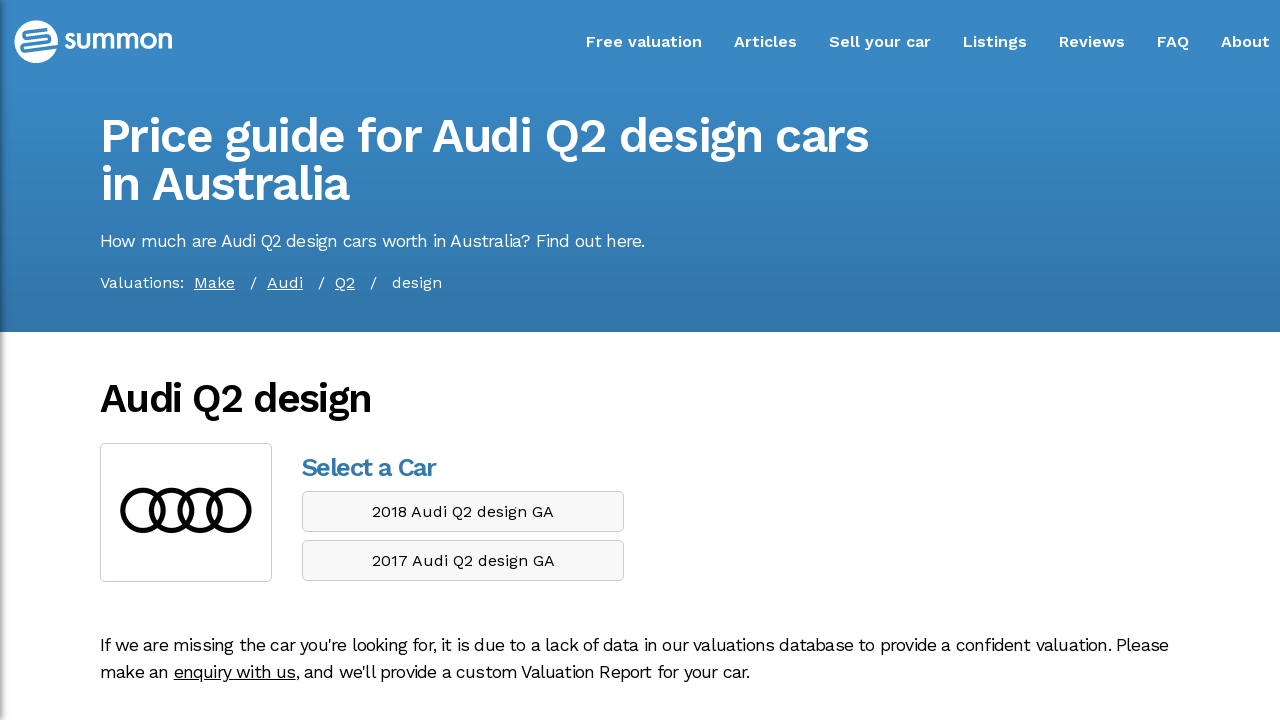

--- FILE ---
content_type: text/html
request_url: https://www.summon.com.au/price/audi/q2/design/
body_size: 23913
content:
<!DOCTYPE html><html lang="en"><head><meta charSet="utf-8"/><meta http-equiv="x-ua-compatible" content="ie=edge"/><meta name="viewport" content="width=device-width, initial-scale=1, shrink-to-fit=no"/><style data-href="/styles.008104bd32392b3896a0.css" id="gatsby-global-css">@import url(https://fonts.googleapis.com/css2?family=Work+Sans:wght@400;600&display=swap);.FAQ-Collapsible{background-color:#fff;margin-bottom:0}.FAQ-Collapsible__contentInner{padding:10px;border:1px solid #fff;border-top:0}.FAQ-Collapsible__contentInner p{margin-bottom:10px;line-height:20px}.FAQ-Collapsible__contentInner p:last-child{margin-bottom:0}.FAQ-Collapsible__trigger{display:block;font-weight:400;font-size:1rem;text-decoration:none;position:relative;border-bottom:1px solid #cccfde;background:#fff;color:#000;padding:35px 30px 5px 10px;cursor:pointer}.FAQ-Collapsible__trigger:hover{background:#ebf3f9}.FAQ-Collapsible__trigger:after{content:"";position:absolute;width:20px;height:20px;top:35px;right:10px;background-color:#fff;z-index:1;background:url("[data-uri]");background-repeat:no-repeat;background-position:-2px 0;background-size:100%;transition:transform .3s}.FAQ-Collapsible__trigger.is-open{background:#fff;color:#000}.FAQ-Collapsible__trigger.is-open:hover{background:#ebf3f9}.FAQ-Collapsible__trigger.is-open:after{transform:rotate(180deg)}.FAQ-Collapsible__trigger.is-disabled{opacity:.5;background-color:grey}.CarDetails-module--bgimage--2i_xc{overflow:hidden;border:1px solid #fff;position:relative;cursor:pointer}.CarDetails-module--bgimage--2i_xc div{transition:transform 1s ease}.CarDetails-module--bgimage--2i_xc:hover div{transform:scale(1.3)}.toggle-button{left:0;display:flex;flex-direction:column;justify-content:space-around;height:24px;width:30px;background:transparent;border:none;cursor:pointer;padding:0;margin-left:0;margin-top:10px;box-sizing:border-box}.toggle-button:focus{outline:none}.toggle-button__line{width:30px;height:2px;background:#fff}.main-navigation{margin:0;height:4.5rem;padding:0;display:flex;flex:1 1 100%;align-items:center;z-index:5}.spacer{flex:1 1}.main-navigation__logo{position:relative;padding-top:1rem}.main-navigation__items{margin-left:1.5rem;margin-top:10px}.main-navigation__items ul{display:flex;list-style:none;padding:0;margin:0}.main-navigation__items li{margin-left:2rem;font-weight:500}.main-navigation__items a{text-decoration:none;color:#fff;font-weight:600;padding-bottom:6px;border-bottom:2px solid transparent}.main-navigation__items a:hover{color:#c7edfb;border-bottom:2px solid #c7edfb;text-decoration:none}@media (max-width:850px){.main-navigation__items{display:none}.main-navigation__logo{left:10px}}@media (min-width:850px){.toolbar__toggle-button{display:none}.main-navigation__logo{left:0}}.side-drawer{height:100%;background:#202020;box-shadow:1px 0 7px rgba(0,0,0,.5);position:fixed;top:0;left:0;width:70%;max-width:400px;z-index:200;transform:translateX(-100%);transition:transform .3s ease-out}.side-drawer.open{transform:translateX(0)}.side-drawer ul{height:100%;list-style:none;display:flex;flex-direction:column;justify-content:center}.side-drawer li{margin:.5rem 0}.side-drawer a{color:#fff;text-decoration:none;font-size:1.5rem}.side-drawer a:active,.side-drawer a:hover{color:#c7edfb}.backdrop{position:fixed;width:100%;height:100%;background:rgba(68,68,68,.5);z-index:100}html{height:100%;margin:0;-ms-text-size-adjust:100%;-webkit-text-size-adjust:100%}body,html{font-family:Work Sans,sans-serif;padding:0}body{margin:auto;background-color:#fff;font-weight:400;font-style:normal;color:#000;-webkit-font-smoothing:antialiased;-moz-osx-font-smoothing:grayscale}h1,main{margin:0}h1{padding-top:10px;padding-bottom:10px}a,h2,h3{color:#000}a{text-decoration:underline}sup{font-size:.7rem}.blue{color:#3987c3!important}.calculator{margin:2rem 0;text-align:center;background-color:#fff;padding-top:50px;padding-left:10px;padding-right:10px}.calculator input{background:#f8f8f9;color:#282828;font-size:1.2rem;font-weight:700;text-align:center;border:1px solid #7f7f7f;width:300px;height:3.2rem;outline:none}.calculator-note{font-size:.75rem;padding-bottom:10px;padding-left:20px;text-align:left;letter-spacing:-.05rem}.enter-estimate{color:#282828;letter-spacing:-.05rem}:-ms-input-placeholder{color:#282828}::placeholder{color:#282828}::-webkit-input-placeholder{color:#282828}.options{display:grid;grid-template-columns:25% 25% 25% 25%;grid-template-rows:auto}.options h3{font-weight:700;color:#000;font-size:1.2rem;margin-top:25px;margin-bottom:0;letter-spacing:-.08rem}.options p{margin-top:0;padding-right:10px;font-size:.9rem;letter-spacing:-.08rem}.options ul{margin-left:0;padding-left:10px}.options li{text-align:left;font-size:.75rem;margin-left:0;letter-spacing:-.05rem}.sell-option{background-color:#fff;margin:2px;padding-bottom:15px}.sell-option.highlight{background-color:#f8f8f9;color:#000}.estimate-input h3,.sell-option.highlight,.sell-option.highlight h3{color:#282828}.estimate-input h3{margin-top:-10px;letter-spacing:-.05rem}.white-tick{background-image:url([data-uri])}.white-cross,.white-tick{list-style:none;background-position:0;background-repeat:no-repeat;padding-left:32px;padding-top:10px;padding-bottom:10px}.white-cross{background-image:url([data-uri])}.gold-tick{list-style:none;background-image:url([data-uri]);background-position:0;background-repeat:no-repeat;padding-left:32px;padding-top:10px;padding-bottom:10px}.diamond{position:absolute;margin-top:-15px}.diamond.center{margin-left:-180px}.diamond.right{margin-left:-220px}.qualify-link{width:220px;background-color:#c7edfb;border:none;color:#000;padding:10px;text-align:center;text-decoration:none;display:inline-block;font-size:.9rem;font-weight:400;margin:4px 2px 20px;border-radius:20px;cursor:pointer}@media (min-width:1200px){.options{grid-template-columns:25% 25% 25% 25%}.estimate-input{margin-bottom:3rem}}@media (max-width:1199px) and (min-width:600px){.options{grid-template-columns:50% 50%}.align-left{justify-self:start}.align-right{justify-self:end}.diamond{display:none}.sell-option{padding-right:25px}.qualify-link{margin-left:20px}}@media (max-width:599px){.calculator{margin-left:15px;margin-right:15px;margin-top:100px}.options{grid-template-columns:100%}.sell-option{justify-self:center;padding-bottom:20px;border-bottom:7px solid #a5dbea;width:95%}.sell-option ul{margin-left:0}.diamond{display:none}}.RecentSales-module--wrapper--2mvCE{position:relative;width:340px;height:340px;margin-top:30px}.RecentSales-module--car_container--1xBg0{position:absolute;width:150px;height:150px;-webkit-filter:brightness(100%);-webkit-clip-path:circle(75px at center);clip-path:circle(75px at center);animation-timing-function:ease}.RecentSales-module--img--2gZz7{-webkit-filter:brightness(100%);transition:all 1s ease;z-index:2}.RecentSales-module--img--2gZz7:hover{-webkit-filter:brightness(60%);transition:all 1s ease}.RecentSales-module--b1_start--11tJ1{left:20px;top:20px}.RecentSales-module--b2_start--2DP0o{left:170px;top:20px}.RecentSales-module--b3_start--1RJAo{left:20px;top:170px}.RecentSales-module--b4_start--MNQWO{left:170px;top:170px}.RecentSales-module--b1_animation--GDnxf{animation:RecentSales-module--b1--2MKGB 2s forwards}.RecentSales-module--b2_animation--oqZJ7{animation:RecentSales-module--b2--1n7y- 2s forwards}.RecentSales-module--b3_animation--neXRe{animation:RecentSales-module--b3--1Ofum 2s forwards}.RecentSales-module--b4_animation--3Rokj{animation:RecentSales-module--b4--FPAjE 2s forwards}.RecentSales-module--recent_title--2cGNS{position:absolute;top:130px;left:150px;text-align:center;color:#707071}.RecentSales-module--car_name--2y31l{position:absolute;display:flex;justify-content:center;align-items:center;z-index:3;color:#fff;font-weight:600;width:100%;height:100%;transition:all 1s ease;cursor:pointer}.RecentSales-module--car_name--2y31l p{text-align:center;visibility:hidden}.RecentSales-module--car_name--2y31l:hover{background-color:rgba(0,0,0,.7);transition:all 1s ease}.RecentSales-module--car_name--2y31l:hover p{visibility:visible}@keyframes RecentSales-module--b1--2MKGB{0%{left:20px;top:20px}to{left:10px;top:10px}}@keyframes RecentSales-module--b2--1n7y-{0%{left:170px;top:20px}to{left:180px;top:10px}}@keyframes RecentSales-module--b3--1Ofum{0%{left:20px;top:170px}to{left:10px;top:180px}}@keyframes RecentSales-module--b4--FPAjE{0%{left:170px;top:170px}to{left:180px;top:180px}}.benefits-selling{margin:30px}.benefits-selling h2{color:#000;font-size:2rem}.Bene-Collapsible{background-color:#fff;margin-bottom:0}.Bene-Collapsible__contentInner{padding:10px;border:1px solid #fff;border-top:0}.Bene-Collapsible__contentInner p{margin-bottom:10px;line-height:20px}.Bene-Collapsible__contentInner p:last-child{margin-bottom:0}.Bene-Collapsible__trigger{display:block;font-weight:400;font-size:1rem;text-decoration:none;position:relative;border-bottom:1px solid #cccfde;background:#fff;color:#000;padding:35px 30px 5px 10px;cursor:pointer}.Bene-Collapsible__trigger:hover{background:#ebf3f9}.Bene-Collapsible__trigger:after{content:"";position:absolute;width:20px;height:20px;top:35px;right:10px;background-color:#fff;z-index:1;background:url("[data-uri]");background-repeat:no-repeat;background-position:-2px 0;background-size:100%;transition:transform .3s}.Bene-Collapsible__trigger.is-open{background:#fff;color:#000}.Bene-Collapsible__trigger.is-open:hover{background:#ebf3f9}.Bene-Collapsible__trigger.is-open:after{transform:rotate(180deg)}.Bene-Collapsible__trigger.is-disabled{opacity:.5;background-color:grey}@media (max-width:600px){.benefits-selling{margin:15px}}.RecentListingsBar-module--bgimage--2kYps{overflow:hidden;border:7px solid #fff;position:relative;cursor:pointer}.RecentListingsBar-module--bgimage--2kYps div{transition:transform 1s ease}.RecentListingsBar-module--bgimage--2kYps:hover div{transform:scale(1.3)}.CustomerReviews-module--r0--2nVdX{position:absolute;left:-30px;top:-50px;transform:scale(.7);transform:scale(.7) rotate(5deg)}.CustomerReviews-module--r1--2enXp{position:absolute;top:-30px;z-index:3;left:calc(50% - 150px);transform:scale(.8) rotate(-7deg);border:7px solid #fff}.CustomerReviews-module--r2--3LQBD{position:absolute;right:-30px;top:-40px;transform:scale(.7) rotate(5deg)}.my-masonry-grid{display:flex;margin-left:-30px;width:auto}.my-masonry-grid_column{padding-left:30px;background-clip:padding-box}.my-masonry-grid_column>div{background:#fff;margin-bottom:30px}.modal{position:fixed;top:0;left:0;width:100%;height:100%;background:#000;z-index:2}.modal-main{position:relative;width:90%;max-width:1500px;height:80vh;top:45%;left:50%;transform:translate(-50%,-50%)}@media (max-height:400px){.modal-main{transform:translate(-50%,-55%)}}.display-block{display:block}.display-none{display:none}.slider-arrow{position:absolute;height:100%;width:100%}.slider-arrow-btns{position:absolute;top:45%;z-index:3}.slider-arrow-btns-next{position:absolute;right:0}.slider-arrow-btns-prev{position:absolute;left:0}.slick-slider{box-sizing:border-box;-webkit-user-select:none;-ms-user-select:none;user-select:none;-webkit-touch-callout:none;-khtml-user-select:none;touch-action:pan-y;-webkit-tap-highlight-color:transparent}.slick-list,.slick-slider{position:relative;display:block}.slick-list{overflow:hidden;margin:0;padding:0}.slick-list:focus{outline:none}.slick-list.dragging{cursor:pointer;cursor:hand}.slick-slider .slick-list,.slick-slider .slick-track{transform:translateZ(0)}.slick-track{position:relative;top:0;left:0;display:block;margin-left:auto;margin-right:auto}.slick-track:after,.slick-track:before{display:table;content:""}.slick-track:after{clear:both}.slick-loading .slick-track{visibility:hidden}.slick-slide{display:none;float:left;height:100%;min-height:1px}[dir=rtl] .slick-slide{float:right}.slick-slide img{display:block}.slick-slide.slick-loading img{display:none}.slick-slide.dragging img{pointer-events:none}.slick-initialized .slick-slide{display:block}.slick-loading .slick-slide{visibility:hidden}.slick-vertical .slick-slide{display:block;height:auto;border:1px solid transparent}.slick-arrow.slick-hidden{display:none}.slick-loading .slick-list{background:#fff url([data-uri]) 50% no-repeat}@font-face{font-family:slick;font-weight:400;font-style:normal;src:url([data-uri]);src:url([data-uri]?#iefix) format("embedded-opentype"),url([data-uri]) format("woff"),url([data-uri]) format("truetype"),url([data-uri]) format("svg")}.slick-next,.slick-prev{font-size:0;line-height:0;position:absolute;top:50%;display:block;width:20px;height:20px;padding:0;transform:translateY(-50%);cursor:pointer;border:none}.slick-next,.slick-next:focus,.slick-next:hover,.slick-prev,.slick-prev:focus,.slick-prev:hover{color:transparent;outline:none;background:transparent}.slick-next:focus:before,.slick-next:hover:before,.slick-prev:focus:before,.slick-prev:hover:before{opacity:1}.slick-next.slick-disabled:before,.slick-prev.slick-disabled:before{opacity:.25}.slick-next:before,.slick-prev:before{color:#fff}[dir=rtl] .slick-prev{right:-25px;left:auto}.slick-prev:before{content:"\2190"}[dir=rtl] .slick-prev:before{content:"\2192"}[dir=rtl] .slick-next{right:auto;left:-25px}.slick-next:before{content:"\2192"}[dir=rtl] .slick-next:before{content:"\2190"}.slick-dotted.slick-slider{margin-bottom:30px}.slick-dots{position:absolute;bottom:-25px;display:block;width:100%;padding:0;margin:0;list-style:none;text-align:center}.slick-dots li{position:relative;display:inline-block;margin:0 5px;padding:0}.slick-dots li,.slick-dots li button{width:20px;height:20px;cursor:pointer}.slick-dots li button{font-size:0;line-height:0;display:block;padding:5px;color:transparent;border:0;outline:none;background:transparent}.slick-dots li button:focus,.slick-dots li button:hover{outline:none}.slick-dots li button:focus:before,.slick-dots li button:hover:before{opacity:1}.slick-dots li button:before{font-family:slick;font-size:6px;line-height:20px;position:absolute;top:0;left:0;width:20px;height:20px;content:"\2022";text-align:center;opacity:.25;color:#000;-webkit-font-smoothing:antialiased;-moz-osx-font-smoothing:grayscale}.slick-dots li.slick-active button:before{opacity:.75;color:#000}.slick-slide div{outline:none}.slick-next:before,.slick-prev:before{font-family:slick;font-size:20px;line-height:1;opacity:.75;color:grey;-webkit-font-smoothing:antialiased;-moz-osx-font-smoothing:grayscale}.slick-prev{left:-25px}.slick-prev:before{content:"";position:absolute;width:20px;height:20px;left:-10px;z-index:1;background-color:#fff;background:url("[data-uri]");background-repeat:no-repeat;background-position:0 0;background-size:100%}.slick-next{right:-25px}.slick-next:before{content:"";position:absolute;width:20px;height:20px;z-index:1;background-color:#fff;background:url("[data-uri]");background-repeat:no-repeat;background-position:0 0;background-size:100%}.MakeModelBadgeTable-module--v_td--2Frhb,.MakeModelBadgeTable-module--v_th--3hrpY{padding:10px;text-align:center}.MakeModelBadgeTable-module--v_thead--2OsYm{background-color:#f8f8f9}@media (min-width:600px){.MakeModelBadgeTable-module--v_tbody--1yCUI .MakeModelBadgeTable-module--v_tr--hqJEq:nth-child(2n){background-color:#f8f8f9}}@media (max-width:600px){.MakeModelBadgeTable-module--v_table--28XmY{width:90%}.MakeModelBadgeTable-module--v_tbody--1yCUI .MakeModelBadgeTable-module--v_tr--hqJEq{background-color:none}.MakeModelBadgeTable-module--v_table--28XmY .MakeModelBadgeTable-module--v_thead--2OsYm{display:none}.MakeModelBadgeTable-module--v_tbody--1yCUI .MakeModelBadgeTable-module--v_td--2Frhb{background-color:#f8f8f9}.MakeModelBadgeTable-module--v_tbody--1yCUI .MakeModelBadgeTable-module--v_tr--hqJEq:nth-child(2n){background-color:none}.MakeModelBadgeTable-module--v_table--28XmY .MakeModelBadgeTable-module--v_td--2Frhb{display:flex}.MakeModelBadgeTable-module--v_table--28XmY .MakeModelBadgeTable-module--v_td--2Frhb:before{content:attr(label);font-weight:700;width:120px;min-width:120px;text-align:left}.MakeModelBadgeTable-module--v_tr--hqJEq .MakeModelBadgeTable-module--v_td--2Frhb:last-child{margin-bottom:30px}}</style><meta name="generator" content="Gatsby 2.29.3"/><title data-react-helmet="true">Price guide for Audi Q2 design cars in Australia | Summon</title><link data-react-helmet="true" rel="canonical" href="https://www.summon.com.au/price/audi/q2/design/"/><meta data-react-helmet="true" name="description" content="How much are Audi Q2 design cars worth in Australia? Find out here."/><meta data-react-helmet="true" property="og:title" content="Price guide for Audi Q2 design cars in Australia"/><meta data-react-helmet="true" property="og:description" content="How much are Audi Q2 design cars worth in Australia? Find out here."/><meta data-react-helmet="true" property="og:type" content="website"/><meta data-react-helmet="true" property="og:url" content="https://www.summon.com.au/price/audi/q2/design/"/><meta data-react-helmet="true" property="og:site_name" content="Summon"/><meta data-react-helmet="true" property="og:image" content="https://www.summon.com.au/static/summon-logo-blue-fb-15240bc570e1468aef9723a6028a29c5.png"/><meta data-react-helmet="true" name="twitter:card" content="summary"/><meta data-react-helmet="true" name="twitter:creator" content="Summon"/><meta data-react-helmet="true" name="twitter:title" content="Price guide for Audi Q2 design cars in Australia"/><meta data-react-helmet="true" name="twitter:description" content="How much are Audi Q2 design cars worth in Australia? Find out here."/><link rel="sitemap" type="application/xml" href="/sitemap.xml"/><style data-styled="" data-styled-version="5.2.1">.gTkvlC{display:grid;margin-top:0px;margin-bottom:40px;grid-template-columns:minmax(400px,1300px);-webkit-box-pack:center;-webkit-justify-content:center;-ms-flex-pack:center;justify-content:center;}/*!sc*/
.bNGa-Do{display:grid;margin-top:0px;margin-bottom:0px;grid-template-columns:minmax(400px,1300px);background-color:#3479ae;-webkit-box-pack:center;-webkit-justify-content:center;-ms-flex-pack:center;justify-content:center;}/*!sc*/
data-styled.g2[id="SectionPageMargin__Wrapper-sc-1d5k0kr-0"]{content:"gTkvlC,bNGa-Do,"}/*!sc*/
.jUPFgi{margin-left:100px;margin-right:100px;}/*!sc*/
@media (max-width:800px){.jUPFgi{-webkit-box-pack:center;-webkit-justify-content:center;-ms-flex-pack:center;justify-content:center;margin-left:30px;margin-right:30px;}}/*!sc*/
data-styled.g3[id="SectionPageMargin__Content-sc-1d5k0kr-1"]{content:"jUPFgi,"}/*!sc*/
.bMUlHR{display:grid;grid-template-columns:1fr 1fr;-webkit-column-gap:40px;column-gap:40px;}/*!sc*/
@media (max-width:800px){.bMUlHR{-webkit-box-pack:center;-webkit-justify-content:center;-ms-flex-pack:center;justify-content:center;grid-template-columns:100%;grid-template-rows:auto auto;}}/*!sc*/
data-styled.g4[id="Grid2-sc-1pjz8jx-0"]{content:"bMUlHR,"}/*!sc*/
.EaATw{text-align:left;}/*!sc*/
@media (max-width:800px){.EaATw{text-align:left;grid-row:2;}}/*!sc*/
.jhAHrE{text-align:right;}/*!sc*/
@media (max-width:800px){.jhAHrE{text-align:left;grid-row:1;}}/*!sc*/
data-styled.g5[id="GridItem__Item-sc-1ta9v6j-0"]{content:"EaATw,jhAHrE,"}/*!sc*/
.ksAhFO{display:inline-block;padding:12px;width:30px;height:30px;cursor:pointer;border-radius:50%;overflow:visible;}/*!sc*/
.ksAhFO:hover{background-color:rgba(0,0,0,0.10);}/*!sc*/
@media (hover:none):{.ksAhFO:hover{background-color:transparent;}}/*!sc*/
data-styled.g6[id="IconButton__IconBtn-sc-1whymb0-0"]{content:"ksAhFO,"}/*!sc*/
.grJLgC{padding-top:10px;padding-bottom:20px;color:white;}/*!sc*/
data-styled.g7[id="Footer__CopyContainer-sc-1g0xvwb-0"]{content:"grJLgC,"}/*!sc*/
.gPfJDy{padding-top:5px;color:white;}/*!sc*/
data-styled.g8[id="Footer__ACNContainer-sc-1g0xvwb-1"]{content:"gPfJDy,"}/*!sc*/
.fKdOjd{font-weight:bold;-webkit-text-decoration:none;text-decoration:none;color:white;margin-right:30px;line-height:2rem;}/*!sc*/
.fKdOjd:hover{color:#c7edfb;}/*!sc*/
@media (max-width:800px){.fKdOjd{display:block;margin-bottom:10px;}}/*!sc*/
data-styled.g9[id="Footer__StyledLink-sc-1g0xvwb-2"]{content:"fKdOjd,"}/*!sc*/
.ccfJmj{padding-bottom:20px;}/*!sc*/
data-styled.g10[id="Footer__IconContainer-sc-1g0xvwb-3"]{content:"ccfJmj,"}/*!sc*/
.bgeabS{display:grid;margin-top:0px;margin-bottom:0px;grid-template-columns:minmax(400px,1300px);background-color:#3988c4;-webkit-box-pack:center;-webkit-justify-content:center;-ms-flex-pack:center;justify-content:center;}/*!sc*/
data-styled.g11[id="Section__Wrapper-sc-1cglv57-0"]{content:"bgeabS,"}/*!sc*/
.eToFRM{margin-left:10px;margin-right:10px;}/*!sc*/
@media (max-width:800px){.eToFRM{margin-left:30px;margin-right:30px;}}/*!sc*/
data-styled.g12[id="Section__Content-sc-1cglv57-1"]{content:"eToFRM,"}/*!sc*/
.cbGqmV{display:grid;margin-top:0px;margin-bottom:10px;grid-template-columns:minmax(400px,1300px);background:rgb(57,136,196);background:linear-gradient(180deg,rgba(57,136,196,1) 0%,rgba(49,117,169,1) 100%);-webkit-box-pack:center;-webkit-justify-content:center;-ms-flex-pack:center;justify-content:center;}/*!sc*/
data-styled.g13[id="SectionPageMarginGradient__Wrapper-sc-12k1n1e-0"]{content:"cbGqmV,"}/*!sc*/
.dktQYV{margin-left:100px;margin-right:100px;}/*!sc*/
@media (max-width:800px){.dktQYV{-webkit-box-pack:center;-webkit-justify-content:center;-ms-flex-pack:center;justify-content:center;margin-left:30px;margin-right:30px;}}/*!sc*/
data-styled.g14[id="SectionPageMarginGradient__Content-sc-12k1n1e-1"]{content:"dktQYV,"}/*!sc*/
.bGIuxO{display:block;max-width:800px;}/*!sc*/
data-styled.g15[id="Grid1__Grid-sc-9e5t24-0"]{content:"bGIuxO,"}/*!sc*/
.itqbzD{margin-top:30px;font-weight:600;color:white;font-size:3rem;line-height:3rem;-webkit-letter-spacing:-0.1rem;-moz-letter-spacing:-0.1rem;-ms-letter-spacing:-0.1rem;letter-spacing:-0.1rem;}/*!sc*/
data-styled.g16[id="PageTitle__Title-sc-17hsyfx-0"]{content:"itqbzD,"}/*!sc*/
.cGFejk{color:white;font-size:1.1rem;line-height:1.7rem;-webkit-letter-spacing:-0.05rem;-moz-letter-spacing:-0.05rem;-ms-letter-spacing:-0.05rem;letter-spacing:-0.05rem;margin-top:10px;}/*!sc*/
.cFKSpY{color:black;font-size:1.1rem;line-height:1.7rem;-webkit-letter-spacing:-0.05rem;-moz-letter-spacing:-0.05rem;-ms-letter-spacing:-0.05rem;letter-spacing:-0.05rem;margin-top:10px;}/*!sc*/
data-styled.g17[id="Paragraph1__Paragraph-sc-12lti2g-0"]{content:"cGFejk,cFKSpY,"}/*!sc*/
.iVJwqx{display:block;width:100%;height:40px;}/*!sc*/
data-styled.g18[id="Spacer__Space-sc-1xngujy-0"]{content:"iVJwqx,"}/*!sc*/
.eKafUf{color:black;font-size:2.5rem;line-height:3rem;font-weight:600;-webkit-letter-spacing:-0.1rem;-moz-letter-spacing:-0.1rem;-ms-letter-spacing:-0.1rem;letter-spacing:-0.1rem;margin-bottom:0px;}/*!sc*/
data-styled.g19[id="Heading2__Heading-ucwti6-0"]{content:"eKafUf,"}/*!sc*/
.ferLno{color:#3479ae;font-size:1.6rem;line-height:3rem;font-weight:600;-webkit-letter-spacing:-0.1rem;-moz-letter-spacing:-0.1rem;-ms-letter-spacing:-0.1rem;letter-spacing:-0.1rem;margin-bottom:20px;}/*!sc*/
data-styled.g63[id="Heading4-sc-1kqm4ob-0"]{content:"ferLno,"}/*!sc*/
.gnXSFY{display:-webkit-box;display:-webkit-flex;display:-ms-flexbox;display:flex;-webkit-flex-wrap:wrap;-ms-flex-wrap:wrap;flex-wrap:wrap;width:100%;margin-top:20px;margin-bottom:40px;}/*!sc*/
data-styled.g218[id="valuation-make-model-badge__Containter-sc-1lp2309-0"]{content:"gnXSFY,"}/*!sc*/
.hRvnOD{display:block;border:1px solid #CCCCCC;border-radius:5px;text-align:center;padding:10px;background:white;margin-right:30px;margin-bottom:10px;}/*!sc*/
@media (max-width:600px){.hRvnOD{width:300px;}}/*!sc*/
.hRvnOD:hover{box-shadow:0 12px 16px 0 rgba(0,0,0,0.24),0 17px 50px 0 rgba(0,0,0,0.19);}/*!sc*/
data-styled.g220[id="valuation-make-model-badge__MakeLink-sc-1lp2309-2"]{content:"hRvnOD,"}/*!sc*/
.bCMsje{display:block;border:1px solid #CCCCCC;border-radius:5px;text-align:center;padding:10px;width:300px;background:#f8f8f9;margin-bottom:8px;-webkit-text-decoration:none;text-decoration:none;}/*!sc*/
.bCMsje:hover{box-shadow:0 12px 16px 0 rgba(0,0,0,0.24),0 17px 50px 0 rgba(0,0,0,0.19);background:#3479ae;color:white;}/*!sc*/
data-styled.g221[id="valuation-make-model-badge__ButtonLink-sc-1lp2309-3"]{content:"bCMsje,"}/*!sc*/
</style><link rel="icon" href="/favicon-32x32.png?v=4b4403ae7008adc81b5f9a814a490bed" type="image/png"/><link rel="manifest" href="/manifest.webmanifest" crossorigin="anonymous"/><meta name="theme-color" content="#663399"/><link rel="apple-touch-icon" sizes="48x48" href="/icons/icon-48x48.png?v=4b4403ae7008adc81b5f9a814a490bed"/><link rel="apple-touch-icon" sizes="72x72" href="/icons/icon-72x72.png?v=4b4403ae7008adc81b5f9a814a490bed"/><link rel="apple-touch-icon" sizes="96x96" href="/icons/icon-96x96.png?v=4b4403ae7008adc81b5f9a814a490bed"/><link rel="apple-touch-icon" sizes="144x144" href="/icons/icon-144x144.png?v=4b4403ae7008adc81b5f9a814a490bed"/><link rel="apple-touch-icon" sizes="192x192" href="/icons/icon-192x192.png?v=4b4403ae7008adc81b5f9a814a490bed"/><link rel="apple-touch-icon" sizes="256x256" href="/icons/icon-256x256.png?v=4b4403ae7008adc81b5f9a814a490bed"/><link rel="apple-touch-icon" sizes="384x384" href="/icons/icon-384x384.png?v=4b4403ae7008adc81b5f9a814a490bed"/><link rel="apple-touch-icon" sizes="512x512" href="/icons/icon-512x512.png?v=4b4403ae7008adc81b5f9a814a490bed"/><link crossorigin="" href="https://www.gstatic.com" rel="preconnect"/><link crossorigin="" href="https://connect.facebook.net" rel="preconnect"/><link crossorigin="" href="https://www.google-analytics.com" rel="preconnect"/><link crossorigin="" href="https://www.google.com.au" rel="preconnect"/><link crossorigin="" href="https://stats.g.doubleclick.net" rel="preconnect"/><link rel="preconnect" href="https://www.google-analytics.com"/><link rel="dns-prefetch" href="https://www.google-analytics.com"/><script>
  !function(f,b,e,v,n,t,s){if(f.fbq)return;n=f.fbq=function(){n.callMethod?
  n.callMethod.apply(n,arguments):n.queue.push(arguments)};if(!f._fbq)f._fbq=n;
  n.push=n;n.loaded=!0;n.version='2.0';n.queue=[];t=b.createElement(e);t.async=!0;
  t.src=v;s=b.getElementsByTagName(e)[0];s.parentNode.insertBefore(t,s)}(window,
  document,'script','https://connect.facebook.net/en_US/fbevents.js');
  fbq('init', '2588805618015918'); // Insert your pixel ID here.
  fbq('track', 'PageView');
      </script><link as="script" rel="preload" href="/webpack-runtime-9678f39641161269a903.js"/><link as="script" rel="preload" href="/framework-05485b3cc0be2d68a0f2.js"/><link as="script" rel="preload" href="/app-d73b810ab8db4e477b9a.js"/><link as="script" rel="preload" href="/styles-e9d24b1846c7d6eb9685.js"/><link as="script" rel="preload" href="/7057f062c7be90ae3f8641825543b112d00bebe5-6286756d1f359e458e3e.js"/><link as="script" rel="preload" href="/0e96b2119fffd05de6323e431083daf40a9b164a-b40ecc36788f61581ac3.js"/><link as="script" rel="preload" href="/component---src-templates-valuation-make-model-badge-js-68e356e679f25f7c81f6.js"/><link as="fetch" rel="preload" href="/page-data/price/audi/q2/design/page-data.json" crossorigin="anonymous"/><link as="fetch" rel="preload" href="/page-data/sq/d/63159454.json" crossorigin="anonymous"/><link as="fetch" rel="preload" href="/page-data/app-data.json" crossorigin="anonymous"/></head><body><div id="___gatsby"><div style="outline:none" tabindex="-1" id="gatsby-focus-wrapper"><header><section class="Section__Wrapper-sc-1cglv57-0 bgeabS"><div class="Section__Content-sc-1cglv57-1 eToFRM"><div class="main-navigation"><div class="toolbar__toggle-button"><button class="toggle-button" title="navigation"><div class="toggle-button__line"></div><div class="toggle-button__line"></div><div class="toggle-button__line"></div></button></div><div class="main-navigation__logo"><a title="Summon Home" href="/"><svg width="170px" alt="Summon" version="1.1" id="LOGOSVG" x="0px" y="0px" viewBox="0 0 309.32 92.37" style="enable-background:new 0 0 309.32 92.37" xml:space="preserve"><style type="text/css">
	.st0{fill:#FFFFFF;}
</style><path class="st0" d="M66.32,31.64c1.97-0.27,3.96,0.26,5.56,1.48c1.6,1.22,2.64,2.99,2.91,4.99l0.38,2.79
	c0.56,4.12-2.34,7.93-6.47,8.49l-35.17,4.42l-4.25,0.54l-3.37,0.53c-0.36,0.05-0.58,0.27-0.68,0.4s-0.25,0.4-0.2,0.78l0.38,2.8
	c0.08,0.57,0.61,0.98,1.18,0.9l60.12-8.11c0.29-1.93,0.44-3.91,0.44-5.92c0-21.79-17.67-39.46-39.46-39.46S8.24,23.93,8.24,45.72
	c0,21.79,17.67,39.46,39.46,39.46c17.35,0,32.07-11.2,37.36-26.76l-57.59,7.77c-0.34,0.05-0.68,0.07-1.02,0.07
	c-3.71,0-6.96-2.75-7.47-6.53l-0.38-2.8c-0.27-2,0.25-3.98,1.47-5.59c1.22-1.6,2.99-2.64,4.99-2.91l37.9-4.94l2.5-0.26l2.38-0.28
	c0.56-0.08,0.96-0.6,0.88-1.18l-0.38-2.79c-0.05-0.37-0.27-0.59-0.4-0.69c-0.13-0.1-0.4-0.25-0.78-0.2l-2.95,0.4l-2.82,0.36
	L31,42.75c-0.34,0.05-0.68,0.07-1.01,0.07c-1.63,0-3.22-0.53-4.55-1.54c-1.6-1.22-2.64-2.99-2.91-4.99l-0.38-2.8
	c-0.56-4.12,2.34-7.93,6.47-8.49l38.83-4.95l0.82,6.45l-38.81,4.94c-0.55,0.07-0.95,0.6-0.87,1.18l0.38,2.8
	c0.05,0.37,0.27,0.59,0.4,0.69c0.13,0.1,0.4,0.25,0.78,0.2l0.35-0.05"></path><g><path class="st0" d="M113.65,37.3c-0.67-1.07-1.94-2.41-4.02-2.41c-0.94,0-1.61,0.33-2.01,0.74c-0.33,0.33-0.6,0.87-0.6,1.47
		c0,0.74,0.33,1.2,0.94,1.61c0.4,0.27,0.8,0.4,2.21,1.14l3.35,1.67c1.47,0.74,2.88,1.47,3.95,2.61c1.54,1.54,2.07,3.28,2.07,5.22
		c0,2.54-0.94,4.75-2.48,6.42c-2.21,2.41-4.95,3.15-7.9,3.15c-1.81,0-4.08-0.27-6.09-1.81c-1.61-1.21-2.94-3.15-3.61-5.15l5.35-2.54
		c0.33,0.94,0.94,2.14,1.54,2.68c0.4,0.4,1.34,1.07,2.88,1.07c1,0,2.07-0.33,2.68-0.94c0.54-0.54,0.94-1.41,0.94-2.21
		c0-0.8-0.27-1.47-0.87-2.14c-0.8-0.8-1.74-1.27-2.81-1.74L106.75,45c-1.27-0.6-2.81-1.34-3.88-2.41c-1.47-1.41-2.01-2.94-2.01-4.75
		c0-2.28,0.87-4.48,2.34-6.02c1.27-1.34,3.41-2.68,6.89-2.68c2.01,0,3.61,0.4,5.22,1.47c0.94,0.6,2.21,1.67,3.21,3.48L113.65,37.3z"></path><path class="st0" d="M128.64,29.87V46c0,1.67,0.07,3.61,1.2,5.09c0.87,1.14,2.41,1.94,4.28,1.94s3.41-0.8,4.28-1.94
		c1.14-1.47,1.2-3.41,1.2-5.09V29.87h6.56V46.2c0,3.61-0.4,6.63-3.01,9.24c-2.54,2.54-6.02,3.48-9.17,3.48
		c-2.88,0-6.36-0.87-8.9-3.48c-2.61-2.61-3.01-5.62-3.01-9.24V29.87H128.64z"></path><path class="st0" d="M151.13,29.87h6.56v2.61c2.21-2.68,4.82-3.35,6.96-3.35c2.94,0,5.69,1.41,7.3,4.15
		c2.34-3.35,5.89-4.15,8.37-4.15c3.41,0,6.43,1.61,8.03,4.42c0.54,0.94,1.47,3.01,1.47,7.09v17.4h-6.56V42.52
		c0-3.15-0.33-4.42-0.6-5.02c-0.4-1.07-1.41-2.48-3.75-2.48c-1.61,0-3.01,0.87-3.88,2.08c-1.14,1.61-1.27,4.02-1.27,6.42v14.52
		h-6.56V42.52c0-3.15-0.33-4.42-0.6-5.02c-0.4-1.07-1.41-2.48-3.75-2.48c-1.61,0-3.01,0.87-3.88,2.08
		c-1.14,1.61-1.27,4.02-1.27,6.42v14.52h-6.56V29.87z"></path><path class="st0" d="M194.77,29.87h6.56v2.61c2.21-2.68,4.82-3.35,6.96-3.35c2.95,0,5.69,1.41,7.29,4.15
		c2.34-3.35,5.89-4.15,8.37-4.15c3.41,0,6.42,1.61,8.03,4.42c0.54,0.94,1.47,3.01,1.47,7.09v17.4h-6.56V42.52
		c0-3.15-0.33-4.42-0.6-5.02c-0.4-1.07-1.41-2.48-3.75-2.48c-1.61,0-3.01,0.87-3.88,2.08c-1.14,1.61-1.27,4.02-1.27,6.42v14.52
		h-6.56V42.52c0-3.15-0.33-4.42-0.6-5.02c-0.4-1.07-1.41-2.48-3.75-2.48c-1.61,0-3.01,0.87-3.88,2.08
		c-1.14,1.61-1.27,4.02-1.27,6.42v14.52h-6.56V29.87z"></path><path class="st0" d="M267.05,43.99c0,8.63-6.56,14.93-15.06,14.93c-8.5,0-15.06-6.29-15.06-14.93c0-8.7,6.56-14.86,15.06-14.86
		C260.49,29.14,267.05,35.29,267.05,43.99z M260.36,44.06c0-6.42-4.22-9.04-8.37-9.04c-4.15,0-8.37,2.61-8.37,9.04
		c0,5.42,3.21,8.97,8.37,8.97C257.14,53.03,260.36,49.48,260.36,44.06z"></path><path class="st0" d="M270.47,29.87h6.56v2.61c2.81-3.15,6.02-3.35,7.63-3.35c5.22,0,7.43,2.61,8.3,3.82
		c1.07,1.54,1.74,3.48,1.74,7.83v17.27h-6.56V42.39c0-7.16-2.68-7.36-5.15-7.36c-2.95,0-5.96,0.4-5.96,9.5v13.52h-6.56V29.87z"></path></g></svg></a></div><div class="spacer"></div><nav class="main-navigation__items"><ul><li><a href="https://value.summon.com.au//">Free valuation</a></li><li><a href="/articles/">Articles</a></li><li><a href="/sell-with-summon/">Sell your car</a></li><li><a href="/recent-listings/">Listings</a></li><li><a href="/reviews/">Reviews</a></li><li><a href="/faq/">FAQ</a></li><li><a href="/about/">About</a></li></ul></nav></div></div></section><nav class="side-drawer"><ul><li><a href="/">Home</a></li><li><a href="https://value.summon.com.au//">Free valuation</a></li><li><a href="/articles/">Articles</a></li><li><a href="/sell-with-summon/">Sell your car</a></li><li><a href="/recent-listings/">Listings</a></li><li><a href="/reviews/">Reviews</a></li><li><a href="/faq/">FAQ</a></li><li><a href="/about/">About</a></li><li><a href="/contact/">Contact</a></li></ul></nav></header><main><section class="SectionPageMarginGradient__Wrapper-sc-12k1n1e-0 cbGqmV"><div class="SectionPageMarginGradient__Content-sc-12k1n1e-1 dktQYV"><div class="Grid1__Grid-sc-9e5t24-0 bGIuxO"><h1 color="white" class="PageTitle__Title-sc-17hsyfx-0 itqbzD">Price guide for Audi Q2 design cars in Australia</h1><p color="white" class="Paragraph1__Paragraph-sc-12lti2g-0 cGFejk">How much are Audi Q2 design cars worth in Australia? Find out here.</p><div style="color:white">Valuations:  <a style="color:white" href="/price/">Make</a>   /  <a style="color:white" href="/price/audi/">Audi</a>   /  <a style="color:white" href="/price/audi/q2/">Q2</a>   /   <!-- -->design</div><div height="40px" class="Spacer__Space-sc-1xngujy-0 iVJwqx"></div></div></div></section><section class="SectionPageMargin__Wrapper-sc-1d5k0kr-0 gTkvlC"><div class="SectionPageMargin__Content-sc-1d5k0kr-1 jUPFgi"><h2 color="black" class="Heading2__Heading-ucwti6-0 eKafUf">Audi<!-- --> <!-- -->Q2<!-- --> <!-- -->design</h2><div class="valuation-make-model-badge__Containter-sc-1lp2309-0 gnXSFY"><div><a class="valuation-make-model-badge__MakeLink-sc-1lp2309-2 hRvnOD" href="/price/"><div style="align-self:center"><div class=" gatsby-image-wrapper" style="position:relative;overflow:hidden;display:inline-block;width:150px;height:113px"><img aria-hidden="true" src="[data-uri]" alt="" style="position:absolute;top:0;left:0;width:100%;height:100%;object-fit:cover;object-position:center;opacity:1;transition-delay:500ms"/><noscript><picture><source srcset="/static/bcce5291f440affbe09190498c5f1481/6d161/audi.png 1x,
/static/bcce5291f440affbe09190498c5f1481/7e7e9/audi.png 1.5x,
/static/bcce5291f440affbe09190498c5f1481/630fb/audi.png 2x" /><img loading="lazy" width="150" height="113" srcset="/static/bcce5291f440affbe09190498c5f1481/6d161/audi.png 1x,
/static/bcce5291f440affbe09190498c5f1481/7e7e9/audi.png 1.5x,
/static/bcce5291f440affbe09190498c5f1481/630fb/audi.png 2x" src="/static/bcce5291f440affbe09190498c5f1481/6d161/audi.png" alt="" style="position:absolute;top:0;left:0;opacity:1;width:100%;height:100%;object-fit:cover;object-position:center"/></picture></noscript></div></div></a></div><div class="valuation-make-model-badge__SelectBox-sc-1lp2309-1 hFdGMz"><h3 color="#3479ae" style="margin:0px" class="Heading4-sc-1kqm4ob-0 ferLno">Select a Car</h3><ul style="list-style-type:none;padding:0;margin:0"><li><a class="valuation-make-model-badge__ButtonLink-sc-1lp2309-3 bCMsje" href="/price/2018-audi-q2-design-ga/">2018 Audi Q2 design GA</a></li><li><a class="valuation-make-model-badge__ButtonLink-sc-1lp2309-3 bCMsje" href="/price/2017-audi-q2-design-ga/">2017 Audi Q2 design GA</a></li></ul></div></div><p color="black" class="Paragraph1__Paragraph-sc-12lti2g-0 cFKSpY">If we are missing the car you&#x27;re looking for, it is due to a lack of data in our valuations database to provide a confident valuation. Please make an <a href="https://value.summon.com.au/">enquiry with us</a>, and we&#x27;ll provide a custom Valuation Report for your car.</p></div></section></main><section class="SectionPageMargin__Wrapper-sc-1d5k0kr-0 bNGa-Do"><div class="SectionPageMargin__Content-sc-1d5k0kr-1 jUPFgi"><div style="padding-top:50px;padding-bottom:50px" class="Grid2-sc-1pjz8jx-0 bMUlHR"><div order="2" class="GridItem__Item-sc-1ta9v6j-0 EaATw"><a class="Footer__StyledLink-sc-1g0xvwb-2 fKdOjd" href="/terms/"><span style="white-space:nowrap">Terms and conditions</span></a><a class="Footer__StyledLink-sc-1g0xvwb-2 fKdOjd" href="/privacy/"><span style="white-space:nowrap">Privacy policy</span></a><a class="Footer__StyledLink-sc-1g0xvwb-2 fKdOjd" href="/contact/">Contact</a><a class="Footer__StyledLink-sc-1g0xvwb-2 fKdOjd" href="/covid-safe-measures/"><span style="white-space:nowrap">Covid Measures</span></a><div class="Footer__CopyContainer-sc-1g0xvwb-0 grJLgC">Copyright © Summon IO Pty Ltd<!-- --> <!-- -->2024<!-- -->.<!-- --> <br/><div class="Footer__ACNContainer-sc-1g0xvwb-1 gPfJDy">ACN: 640 473 463</div></div></div><div order="1" class="GridItem__Item-sc-1ta9v6j-0 jhAHrE"><div class="Footer__IconContainer-sc-1g0xvwb-3 ccfJmj"><div class="IconButton__IconBtn-sc-1whymb0-0 ksAhFO"><svg version="1.1" id="sgvfacebook" x="0px" y="0px" viewBox="0 0 20 20" style="enable-background:new0 0 20 20" xml:space="preserve"><style type="text/css">
	.st0{fill:#FFFFFF;}
</style><path class="st0" d="M10 0.4c-5.302 0-9.6 4.298-9.6 9.6s4.298 9.6 9.6 9.6 9.6-4.298 9.6-9.6-4.298-9.6-9.6-9.6zM12.274 
 	7.034h-1.443c-0.171 0-0.361 0.225-0.361 0.524v1.042h1.805l-0.273 1.486h-1.532v4.461h-1.703v-4.461h-1.545v-1.486h1.545v-0.874c0-1.254 
	 0.87-2.273 2.064-2.273h1.443v1.581z"></path></svg></div><div class="IconButton__IconBtn-sc-1whymb0-0 ksAhFO"><svg version="1.1" id="svgtwitter" x="0px" y="0px" viewBox="0 0 20 20" style="enable-background:new0 0 20 20" xml:space="preserve"><style type="text/css">
	.st0{fill:#FFFFFF;}
</style><path class="st0" d="M10 0.4c-5.302 0-9.6 4.298-9.6 9.6s4.298 9.6 9.6 9.6 9.6-4.298 9.6-9.6-4.298-9.6-9.6-9.6zM13.905 
	8.264c0.004 0.082 0.005 0.164 0.005 0.244 0 2.5-1.901 5.381-5.379 5.381-1.068 0-2.062-0.312-2.898-0.85 0.147 
	0.018 0.298 0.025 0.451 0.025 0.886 0 1.701-0.301 2.348-0.809-0.827-0.016-1.525-0.562-1.766-1.312 0.115 0.021 
	0.233 0.033 0.355 0.033 0.172 0 0.34-0.023 0.498-0.066-0.865-0.174-1.517-0.938-1.517-1.854v-0.023c0.255 0.141 
	0.547 0.227 0.857 0.237-0.508-0.34-0.841-0.918-0.841-1.575 0-0.346 0.093-0.672 0.256-0.951 0.933 1.144 2.325 
	1.896 3.897 1.977-0.033-0.139-0.049-0.283-0.049-0.432 0-1.043 0.846-1.891 1.891-1.891 0.543 0 1.035 0.23 1.38 0.598 
	0.431-0.086 0.835-0.242 1.2-0.459-0.141 0.441-0.44 0.812-0.831 1.047 0.383-0.047 0.747-0.148 1.086-0.299-0.253 
	0.379-0.574 0.713-0.943 0.979z"></path></svg></div><div class="IconButton__IconBtn-sc-1whymb0-0 ksAhFO"><svg version="1.1" id="svginstagram" x="0px" y="0px" viewBox="0 0 20 20" style="enable-background:new0 0 20 20" xml:space="preserve"><style type="text/css">
	.st0{fill:#FFFFFF;}
</style><path class="st0" d="M13 10c0 1.657-1.343 3-3 3s-3-1.343-3-3c0-0.171 0.018-0.338 0.049-0.5h-1.049v3.997c0 0.278 0.225 0.503 0.503 0.503h6.995c0.277 0 0.502-0.225 0.502-0.503v-3.997h-1.049c0.031 0.162 0.049 0.329 0.049 0.5zM10 12c1.104 0 2-0.896 2-2s-0.896-2-2-2-2 0.896-2 2 0.896 2 2 2zM12.4 7.9h1.199c0.166 0 0.301-0.135 0.301-0.3v-1.199c0-0.166-0.135-0.301-0.301-0.301h-1.199c-0.166 0-0.301 0.135-0.301 0.301v1.199c0.001 0.165 0.136 0.3 0.301 0.3zM10 0.4c-5.302 0-9.6 4.298-9.6 9.6s4.298 9.6 9.6 9.6c5.302 0 9.6-4.298 9.6-9.6s-4.298-9.6-9.6-9.6zM15 13.889c0 0.611-0.5 1.111-1.111 1.111h-7.778c-0.611 0-1.111-0.5-1.111-1.111v-7.778c0-0.611 0.5-1.111 1.111-1.111h7.778c0.611 0 1.111 0.5 1.111 1.111v7.778z"></path></svg></div></div></div></div></div></section></div><div id="gatsby-announcer" style="position:absolute;top:0;width:1px;height:1px;padding:0;overflow:hidden;clip:rect(0, 0, 0, 0);white-space:nowrap;border:0" aria-live="assertive" aria-atomic="true"></div></div><script type="text/javascript" async="" defer="" src="https://www.google.com/recaptcha/api.js"></script><script>
  
  
  if(true) {
    (function(i,s,o,g,r,a,m){i['GoogleAnalyticsObject']=r;i[r]=i[r]||function(){
    (i[r].q=i[r].q||[]).push(arguments)},i[r].l=1*new Date();a=s.createElement(o),
    m=s.getElementsByTagName(o)[0];a.async=1;a.src=g;m.parentNode.insertBefore(a,m)
    })(window,document,'script','https://www.google-analytics.com/analytics.js','ga');
  }
  if (typeof ga === "function") {
    ga('create', 'UA-149857934-1', 'auto', {});
      
      
      
      
      
      }</script><script id="gatsby-script-loader">/*<![CDATA[*/window.pagePath="/price/audi/q2/design/";/*]]>*/</script><script id="gatsby-chunk-mapping">/*<![CDATA[*/window.___chunkMapping={"polyfill":["/polyfill-4f34b2ac3327f0e99999.js"],"app":["/app-d73b810ab8db4e477b9a.js"],"component---src-pages-404-js":["/component---src-pages-404-js-f4786bdbfa570abf6243.js"],"component---src-pages-about-js":["/component---src-pages-about-js-c6dee26cba8c49d571f2.js"],"component---src-pages-articles-2020-guide-checklist-js":["/component---src-pages-articles-2020-guide-checklist-js-2ad54d1e71e5a9f4e13d.js"],"component---src-pages-articles-australian-car-sales-rollercoaster-js":["/component---src-pages-articles-australian-car-sales-rollercoaster-js-4a03e22632437e546d13.js"],"component---src-pages-articles-award-winning-service-js":["/component---src-pages-articles-award-winning-service-js-e8822a04e9f5f07e3724.js"],"component---src-pages-articles-calculator-js":["/component---src-pages-articles-calculator-js-519886a5b472898e0b02.js"],"component---src-pages-articles-car-valuations-js":["/component---src-pages-articles-car-valuations-js-166cd8a98bfd329dbf76.js"],"component---src-pages-articles-celebrating-100-customers-with-summon-js":["/component---src-pages-articles-celebrating-100-customers-with-summon-js-46c5c73b5353faf04b8d.js"],"component---src-pages-articles-chartered-accountants-law-institute-of-victoria-js":["/component---src-pages-articles-chartered-accountants-law-institute-of-victoria-js-e409a852007fe804d924.js"],"component---src-pages-articles-ecommerce-launch-js":["/component---src-pages-articles-ecommerce-launch-js-4ed696346899d8d132c2.js"],"component---src-pages-articles-fastest-selling-cars-in-australia-js":["/component---src-pages-articles-fastest-selling-cars-in-australia-js-a1e30004f54100639db3.js"],"component---src-pages-articles-good-design-awards-winner-js":["/component---src-pages-articles-good-design-awards-winner-js-4ab3b3b3a702a548e30b.js"],"component---src-pages-articles-how-to-get-best-trade-in-price-js":["/component---src-pages-articles-how-to-get-best-trade-in-price-js-c9f50a544653037cb7cf.js"],"component---src-pages-articles-how-to-sell-a-car-on-consignment-js":["/component---src-pages-articles-how-to-sell-a-car-on-consignment-js-922d9c50fdf9a56d6830.js"],"component---src-pages-articles-js":["/component---src-pages-articles-js-a720765108c9a9e9ca2c.js"],"component---src-pages-articles-onda-js":["/component---src-pages-articles-onda-js-ce2cdb3b2a7151e60419.js"],"component---src-pages-articles-photo-guide-js":["/component---src-pages-articles-photo-guide-js-413d3c53d3f033395fb1.js"],"component---src-pages-articles-porsche-911-991-gts-js":["/component---src-pages-articles-porsche-911-991-gts-js-0a8a1c5bbc149c37c39b.js"],"component---src-pages-articles-selling-your-car-privately-during-lockdowns-js":["/component---src-pages-articles-selling-your-car-privately-during-lockdowns-js-fcfbc6108beff0cc6016.js"],"component---src-pages-articles-used-car-sales-in-lockdown-js":["/component---src-pages-articles-used-car-sales-in-lockdown-js-bfe51282a0f2db4cfe4e.js"],"component---src-pages-articles-zoom-garage-js":["/component---src-pages-articles-zoom-garage-js-e1ebb1f79c0b27cfd6ab.js"],"component---src-pages-buying-guides-bmw-m-3-competition-buying-guide-js":["/component---src-pages-buying-guides-bmw-m-3-competition-buying-guide-js-9cc2a7f5bf44242c68d3.js"],"component---src-pages-buying-guides-bmw-x-3-buying-guide-js":["/component---src-pages-buying-guides-bmw-x-3-buying-guide-js-049206195bf270a730c8.js"],"component---src-pages-buying-guides-guides-js":["/component---src-pages-buying-guides-guides-js-00a2164b5e8ac4c0777c.js"],"component---src-pages-buying-guides-mercedes-benz-glc-250-buying-guide-js":["/component---src-pages-buying-guides-mercedes-benz-glc-250-buying-guide-js-8ed44dbb772ab24ba2f7.js"],"component---src-pages-buying-guides-porsche-911-carrera-gts-buying-guide-js":["/component---src-pages-buying-guides-porsche-911-carrera-gts-buying-guide-js-d5460e1d4b222f0022ce.js"],"component---src-pages-buying-guides-porsche-macan-buying-guide-js":["/component---src-pages-buying-guides-porsche-macan-buying-guide-js-06ef00a19eb27128685b.js"],"component---src-pages-buying-guides-toyota-landcruiser-buying-guide-js":["/component---src-pages-buying-guides-toyota-landcruiser-buying-guide-js-9189f8112031fe345e59.js"],"component---src-pages-cleaning-js":["/component---src-pages-cleaning-js-5f16531b98e5826571e6.js"],"component---src-pages-contact-js":["/component---src-pages-contact-js-fc811b769402ec9f1d99.js"],"component---src-pages-covid-safe-measures-js":["/component---src-pages-covid-safe-measures-js-91409c05fda974c53e83.js"],"component---src-pages-deposit-cancel-js":["/component---src-pages-deposit-cancel-js-6345046afa6ba90a3ba0.js"],"component---src-pages-deposit-success-js":["/component---src-pages-deposit-success-js-5cb20710914ad3c1057c.js"],"component---src-pages-enquiry-js":["/component---src-pages-enquiry-js-aca817f711ee0e868f36.js"],"component---src-pages-evo-js":["/component---src-pages-evo-js-d3db5e22c682bcff0cf7.js"],"component---src-pages-faq-js":["/component---src-pages-faq-js-5ae25352b96d69eefb27.js"],"component---src-pages-free-ppsr-check-js":["/component---src-pages-free-ppsr-check-js-bc2b2bed5a7f5d1b6a7b.js"],"component---src-pages-free-ppsr-porsche-forum-js":["/component---src-pages-free-ppsr-porsche-forum-js-755320e8ccd38ed015a1.js"],"component---src-pages-free-valuation-js":["/component---src-pages-free-valuation-js-0ebeea75f5ba44892ad1.js"],"component---src-pages-hellofresh-js":["/component---src-pages-hellofresh-js-9f35d2356a282e82a0ee.js"],"component---src-pages-index-js":["/component---src-pages-index-js-df14d0dfaf2bc6155b32.js"],"component---src-pages-listings-sold-js":["/component---src-pages-listings-sold-js-815aabd5821ac8403e33.js"],"component---src-pages-ppsr-payment-cancel-js":["/component---src-pages-ppsr-payment-cancel-js-f1cad6f8a76eadce69f8.js"],"component---src-pages-ppsr-payment-success-js":["/component---src-pages-ppsr-payment-success-js-814029d0a8a7c0bcda85.js"],"component---src-pages-price-js":["/component---src-pages-price-js-5f295c65f2b797a030bf.js"],"component---src-pages-privacy-js":["/component---src-pages-privacy-js-d5815cc4aa87f51f5e0e.js"],"component---src-pages-recent-listings-js":["/component---src-pages-recent-listings-js-a95508bd38b1f46a2a54.js"],"component---src-pages-reviews-js":["/component---src-pages-reviews-js-96675a1f7fc43a7988bf.js"],"component---src-pages-sell-with-summon-js":["/component---src-pages-sell-with-summon-js-e20d45663e869d31e56e.js"],"component---src-pages-terms-js":["/component---src-pages-terms-js-7d605b605d9cb3bb64f0.js"],"component---src-templates-car-details-js":["/component---src-templates-car-details-js-0624c9b1010b05a5b51d.js"],"component---src-templates-valuation-js":["/component---src-templates-valuation-js-efbdd0b590c5cbf607d6.js"],"component---src-templates-valuation-make-js":["/component---src-templates-valuation-make-js-663bbd05997e754e1aaa.js"],"component---src-templates-valuation-make-model-badge-js":["/component---src-templates-valuation-make-model-badge-js-68e356e679f25f7c81f6.js"],"component---src-templates-valuation-make-model-js":["/component---src-templates-valuation-make-model-js-4e311a8ccae5f3b850cd.js"]};/*]]>*/</script><script src="/polyfill-4f34b2ac3327f0e99999.js" nomodule=""></script><script src="/component---src-templates-valuation-make-model-badge-js-68e356e679f25f7c81f6.js" async=""></script><script src="/0e96b2119fffd05de6323e431083daf40a9b164a-b40ecc36788f61581ac3.js" async=""></script><script src="/7057f062c7be90ae3f8641825543b112d00bebe5-6286756d1f359e458e3e.js" async=""></script><script src="/styles-e9d24b1846c7d6eb9685.js" async=""></script><script src="/app-d73b810ab8db4e477b9a.js" async=""></script><script src="/framework-05485b3cc0be2d68a0f2.js" async=""></script><script src="/webpack-runtime-9678f39641161269a903.js" async=""></script></body></html>

--- FILE ---
content_type: text/plain
request_url: https://www.google-analytics.com/j/collect?v=1&_v=j102&a=608535256&t=pageview&_s=1&dl=https%3A%2F%2Fwww.summon.com.au%2Fprice%2Faudi%2Fq2%2Fdesign%2F&dp=%2Fprice%2Faudi%2Fq2%2Fdesign%2F&ul=en-us%40posix&dt=Price%20guide%20for%20Audi%20Q2%20design%20cars%20in%20Australia%20%7C%20Summon&sr=1280x720&vp=1280x720&_u=YEBAAEABAAAAACAAI~&jid=739576172&gjid=379532093&cid=2120977113.1768883612&tid=UA-149857934-1&_gid=907449998.1768883612&_r=1&_slc=1&z=1960009922
body_size: -450
content:
2,cG-YQFSXPMBXL

--- FILE ---
content_type: text/javascript
request_url: https://www.summon.com.au/component---src-templates-valuation-make-model-badge-js-68e356e679f25f7c81f6.js
body_size: 3300
content:
(window.webpackJsonp=window.webpackJsonp||[]).push([[66],{"+dBQ":function(e,t,a){},"5ax8":function(e,t,a){"use strict";var n=a("q1tI"),r=a.n(n),i=a("vOnD");t.a=function(e){var t=e.color,a=e.children;return t||(t="black"),r.a.createElement(l,{color:t},a)};var l=i.a.h2.withConfig({displayName:"Heading2__Heading",componentId:"ucwti6-0"})(["color:",";font-size:2.5rem;line-height:3rem;font-weight:600;letter-spacing:-0.1rem;margin-bottom:0px;"],(function(e){return e.color}))},"7O+3":function(e,t,a){},CeJb:function(e,t,a){},Chc6:function(e,t,a){"use strict";a.r(t);var n=a("q1tI"),r=a.n(n),i=a("Wbzz"),l=a("9eSz"),o=a.n(l),c=a("yBb5"),m=a("PaEt"),d=a("b5GW"),u=a("ZEsj"),s=a("vOnD"),p=a("5ax8"),g=a("oxsb"),h=a("vE08");t.default=function(e){var t=e.location,a=e.data,n=e.pageContext,l=function(e){return e.replace(/\s+/g,"-").toLowerCase()},s="(No Badge)"!==n.badge?n.badge:"",w=a.allValuation.edges.map((function(e,t){var a=e.node.carName.replace(/\s+/g,"-").toLowerCase();return r.a.createElement("li",{key:t},r.a.createElement(b,{to:"/price/"+a+"/"},e.node.carName))})),f=r.a.createElement("div",{style:{color:"white"}},"Valuations:  ",r.a.createElement(i.Link,{style:{color:"white"},to:"/price/"},"Make"),"   /  ",r.a.createElement(i.Link,{style:{color:"white"},to:l("/price/"+n.make+"/")},n.make),"   /  ",r.a.createElement(i.Link,{style:{color:"white"},to:l("/price/"+n.make+"/"+n.model+"/")},n.model),"   /   ",n.badge);return r.a.createElement(c.a,null,r.a.createElement(u.a,{title:"Price guide for "+n.make+" "+n.model+" "+s+" cars in Australia",description:"How much are "+n.make+" "+n.model+" "+s+" cars worth in Australia? Find out here.",location:t}),r.a.createElement(m.a,{marginBottom:"10px",title:"Price guide for "+n.make+" "+n.model+" "+s+" cars in Australia",text:"How much are "+n.make+" "+n.model+" "+s+" cars worth in Australia? Find out here.",breadcrumb:f}),r.a.createElement(d.a,{marginBottom:"40px"},r.a.createElement(p.a,null,n.make," ",n.model," ",s),r.a.createElement(E,null,r.a.createElement("div",null,r.a.createElement(k,{to:"/price/"},r.a.createElement("div",{style:{alignSelf:"center"}},r.a.createElement(o.a,{fixed:a.logoImg.childImageSharp.fixed})))),r.a.createElement(v,null,r.a.createElement(g.a,{color:"#3479ae",style:{margin:"0px"}},"Select a Car"),r.a.createElement("ul",{style:{listStyleType:"none",padding:"0",margin:"0"}},w))),r.a.createElement(h.a,null,"If we are missing the car you're looking for, it is due to a lack of data in our valuations database to provide a confident valuation. Please make an ",r.a.createElement(i.Link,{to:"https://value.summon.com.au/"},"enquiry with us"),", and we'll provide a custom Valuation Report for your car.")))};var E=s.a.div.withConfig({displayName:"valuation-make-model-badge__Containter",componentId:"sc-1lp2309-0"})(["display:flex;flex-wrap:wrap;width:100%;margin-top:20px;margin-bottom:40px;"]),v=s.a.div.withConfig({displayName:"valuation-make-model-badge__SelectBox",componentId:"sc-1lp2309-1"})([""]),k=Object(s.a)(i.Link).withConfig({displayName:"valuation-make-model-badge__MakeLink",componentId:"sc-1lp2309-2"})(["display:block;border:1px solid #CCCCCC;border-radius:5px;text-align:center;padding:10px;background:white;margin-right:30px;margin-bottom:10px;@media (max-width:600px){width:300px;}&:hover{box-shadow:0 12px 16px 0 rgba(0,0,0,0.24),0 17px 50px 0 rgba(0,0,0,0.19);}"]),b=Object(s.a)(i.Link).withConfig({displayName:"valuation-make-model-badge__ButtonLink",componentId:"sc-1lp2309-3"})(["display:block;border:1px solid #CCCCCC;border-radius:5px;text-align:center;padding:10px;width:300px;background:#f8f8f9;margin-bottom:8px;text-decoration:none;&:hover{box-shadow:0 12px 16px 0 rgba(0,0,0,0.24),0 17px 50px 0 rgba(0,0,0,0.19);background:#3479ae;color:white;}"])},PaEt:function(e,t,a){"use strict";var n=a("q1tI"),r=a.n(n),i=a("q5tZ"),l=a("vOnD"),o=function(e){var t=e.children;return r.a.createElement(r.a.Fragment,null,r.a.createElement(c,null,t))},c=l.a.div.withConfig({displayName:"Grid1__Grid",componentId:"sc-9e5t24-0"})(["display:block;max-width:800px;"]),m=a("rbX/"),d=a("vE08"),u=a("V4jd");t.a=function(e){var t=e.bgColor,a=e.title,n=e.text,l=e.textColor,c=e.marginBottom,s=e.breadcrumb;return t||(t="#3479ae"),l||(l="white"),r.a.createElement(r.a.Fragment,null,r.a.createElement(i.a,{marginBottom:c},r.a.createElement(o,null,r.a.createElement(m.a,{color:l},a),r.a.createElement(d.a,{color:l},n),s,r.a.createElement(u.a,{height:"40px"}))))}},Thw7:function(e,t,a){},V4jd:function(e,t,a){"use strict";var n=a("q1tI"),r=a.n(n),i=a("vOnD");t.a=function(e){var t=e.height;return r.a.createElement(l,{height:t})};var l=i.a.div.withConfig({displayName:"Spacer__Space",componentId:"sc-1xngujy-0"})(["display:block;width:100%;height:",";"],(function(e){return e.height}))},aCnj:function(e,t,a){"use strict";var n=a("9Hrx"),r=a("q1tI"),i=a.n(r),l=a("Wbzz"),o=a("vOnD"),c=function(e){var t=e.bgColor,a=e.children,n=e.marginTop,r=e.marginBottom;return n||(n="0px"),r||(r="100px"),i.a.createElement(i.a.Fragment,null,i.a.createElement(m,{bgColor:t,marginTop:n,marginBottom:r},i.a.createElement(d,null,a)))},m=o.a.section.withConfig({displayName:"Section__Wrapper",componentId:"sc-1cglv57-0"})(["display:grid;margin-top:",";margin-bottom:",";grid-template-columns:minmax(400px,1300px);background-color:",";justify-content:center;"],(function(e){return e.marginTop}),(function(e){return e.marginBottom}),(function(e){return e.bgColor})),d=o.a.div.withConfig({displayName:"Section__Content",componentId:"sc-1cglv57-1"})(["margin-left:10px;margin-right:10px;@media (max-width:800px){margin-left:30px;margin-right:30px;}"]),u=(a("CeJb"),function(e){return i.a.createElement("button",{className:"toggle-button",title:"navigation",onClick:e.click},i.a.createElement("div",{className:"toggle-button__line"}),i.a.createElement("div",{className:"toggle-button__line"}),i.a.createElement("div",{className:"toggle-button__line"}))}),s=a("U9Se"),p=a.n(s),g=(a("+dBQ"),function(e){var t={borderBottom:"2px solid white"};return i.a.createElement(c,{bgColor:e.hideBG?"":"#3988c4",marginBottom:"0px"},i.a.createElement("div",{className:"main-navigation"},i.a.createElement("div",{className:"toolbar__toggle-button"},i.a.createElement(u,{click:e.drawClickHandler})),i.a.createElement("div",{className:"main-navigation__logo"},i.a.createElement(l.Link,{title:"Summon Home",to:"/"},i.a.createElement(p.a,{width:"170px",alt:"Summon"}))),i.a.createElement("div",{className:"spacer"}),i.a.createElement("nav",{className:"main-navigation__items"},i.a.createElement("ul",null,i.a.createElement("li",null,i.a.createElement(l.Link,{to:"https://value.summon.com.au//",activeStyle:t,partiallyActive:!0},"Free valuation")),i.a.createElement("li",null,i.a.createElement(l.Link,{to:"/articles/",activeStyle:t,partiallyActive:!0},"Articles")),i.a.createElement("li",null,i.a.createElement(l.Link,{to:"/sell-with-summon/",activeStyle:t,partiallyActive:!0},"Sell your car")),i.a.createElement("li",null,i.a.createElement(l.Link,{to:"/recent-listings/",activeStyle:t,partiallyActive:!0},"Listings")),i.a.createElement("li",null,i.a.createElement(l.Link,{to:"/reviews/",activeStyle:t,partiallyActive:!0},"Reviews")),i.a.createElement("li",null,i.a.createElement(l.Link,{to:"/faq/",activeStyle:t,partiallyActive:!0},"FAQ")),i.a.createElement("li",null,i.a.createElement(l.Link,{to:"/about/",activeStyle:t,partiallyActive:!0},"About"))))))}),h=(a("7O+3"),function(e){var t="side-drawer";return e.show&&(t="side-drawer open"),i.a.createElement("nav",{className:t},i.a.createElement("ul",null,i.a.createElement("li",null,i.a.createElement(l.Link,{onClick:e.click,to:"/"},"Home")),i.a.createElement("li",null,i.a.createElement(l.Link,{onClick:e.click,to:"https://value.summon.com.au//"},"Free valuation")),i.a.createElement("li",null,i.a.createElement(l.Link,{onClick:e.click,to:"/articles/"},"Articles")),i.a.createElement("li",null,i.a.createElement(l.Link,{onClick:e.click,to:"/sell-with-summon/"},"Sell your car")),i.a.createElement("li",null,i.a.createElement(l.Link,{onClick:e.click,to:"/recent-listings/"},"Listings")),i.a.createElement("li",null,i.a.createElement(l.Link,{onClick:e.click,to:"/reviews/"},"Reviews")),i.a.createElement("li",null,i.a.createElement(l.Link,{onClick:e.click,to:"/faq/"},"FAQ")),i.a.createElement("li",null,i.a.createElement(l.Link,{onClick:e.click,to:"/about/"},"About")),i.a.createElement("li",null,i.a.createElement(l.Link,{onClick:e.click,to:"/contact/"},"Contact"))))}),E=(a("Thw7"),function(e){return i.a.createElement("button",{className:"backdrop","aria-label":"back drop",onClick:e.click})}),v=function(e){function t(){for(var t,a=arguments.length,n=new Array(a),r=0;r<a;r++)n[r]=arguments[r];return(t=e.call.apply(e,[this].concat(n))||this).state={sideDrawerOpen:!1},t.drawerToggleClickHandler=function(){t.setState((function(e){return{sideDrawerOpen:!e.sideDrawerOpen}}))},t.backdropClickHandler=function(){t.setState({sideDrawerOpen:!1})},t}return Object(n.a)(t,e),t.prototype.render=function(){var e;return this.state.sideDrawerOpen&&(e=i.a.createElement(E,{click:this.backdropClickHandler})),i.a.createElement("header",null,i.a.createElement(g,{drawClickHandler:this.drawerToggleClickHandler,hideBG:this.props.hideBG}),i.a.createElement(h,{show:this.state.sideDrawerOpen,click:this.backdropClickHandler}),e)},t}(r.Component);t.a=v},oxsb:function(e,t,a){"use strict";var n=a("vOnD").a.h3.attrs((function(e){return{color:e.color||"black"}})).withConfig({displayName:"Heading4",componentId:"sc-1kqm4ob-0"})(["color:",";font-size:1.6rem;line-height:3rem;font-weight:600;letter-spacing:-0.1rem;margin-bottom:20px;"],(function(e){return e.color}));t.a=n},q5tZ:function(e,t,a){"use strict";var n=a("q1tI"),r=a.n(n),i=a("vOnD");t.a=function(e){var t=e.bgColor,a=e.children,n=e.marginTop,i=e.marginBottom;return n||(n="0px"),i||(i="100px"),r.a.createElement(r.a.Fragment,null,r.a.createElement(l,{bgColor:t,marginTop:n,marginBottom:i},r.a.createElement(o,null,a)))};var l=i.a.section.withConfig({displayName:"SectionPageMarginGradient__Wrapper",componentId:"sc-12k1n1e-0"})(["display:grid;margin-top:",";margin-bottom:",";grid-template-columns:minmax(400px,1300px);background:rgb(57,136,196);background:linear-gradient(180deg,rgba(57,136,196,1) 0%,rgba(49,117,169,1) 100%);justify-content:center;"],(function(e){return e.marginTop}),(function(e){return e.marginBottom})),o=i.a.div.withConfig({displayName:"SectionPageMarginGradient__Content",componentId:"sc-12k1n1e-1"})(["margin-left:100px;margin-right:100px;@media (max-width:800px){justify-content:center;margin-left:30px;margin-right:30px;}"])},"rbX/":function(e,t,a){"use strict";var n=a("q1tI"),r=a.n(n),i=a("vOnD");t.a=function(e){var t=e.color,a=e.children;return t||(t="black"),r.a.createElement(l,{color:t},a)};var l=i.a.h1.withConfig({displayName:"PageTitle__Title",componentId:"sc-17hsyfx-0"})(["margin-top:30px;font-weight:600;color:",";font-size:3rem;line-height:3rem;letter-spacing:-0.1rem;"],(function(e){return e.color}))},yBb5:function(e,t,a){"use strict";var n=a("q1tI"),r=a.n(n),i=a("Wbzz"),l=a("b5GW"),o=a("6TUC"),c=a("64MO"),m=a("vOnD"),d=a("ru3c"),u=a.n(d),s=a("gudJ"),p=a.n(s),g=a("abtj"),h=a.n(g),E=a("WAfS"),v=function(e){var t=document.createElement("a");t.href=e,t.target="_blank",t.rel="noopener",t.click()},k=m.a.div.withConfig({displayName:"Footer__CopyContainer",componentId:"sc-1g0xvwb-0"})(["padding-top:10px;padding-bottom:20px;color:white;"]),b=m.a.div.withConfig({displayName:"Footer__ACNContainer",componentId:"sc-1g0xvwb-1"})(["padding-top:5px;color:white;"]),w=Object(m.a)(i.Link).withConfig({displayName:"Footer__StyledLink",componentId:"sc-1g0xvwb-2"})(["font-weight:bold;text-decoration:none;color:white;margin-right:30px;line-height:2rem;&:hover{color:#c7edfb;}@media (max-width:800px){display:block;margin-bottom:10px;}"]),f=m.a.div.withConfig({displayName:"Footer__IconContainer",componentId:"sc-1g0xvwb-3"})(["padding-bottom:20px;"]),x=function(e){return r.a.createElement(l.a,{bgColor:"#3479ae",marginTop:"0px",marginBottom:"0px"},r.a.createElement(o.a,{style:{paddingTop:"50px",paddingBottom:"50px"}},r.a.createElement(c.a,{order:"2"},r.a.createElement(w,{to:"/terms/"},r.a.createElement("span",{style:{whiteSpace:"nowrap"}},"Terms and conditions")),r.a.createElement(w,{to:"/privacy/"},r.a.createElement("span",{style:{whiteSpace:"nowrap"}},"Privacy policy")),r.a.createElement(w,{to:"/contact/"},"Contact"),r.a.createElement(w,{to:"/covid-safe-measures/"},r.a.createElement("span",{style:{whiteSpace:"nowrap"}},"Covid Measures")),r.a.createElement(k,null,"Copyright © Summon IO Pty Ltd"," ",(new Date).getFullYear(),"."," ",r.a.createElement("br",null),r.a.createElement(b,null,"ACN: 640 473 463"))),r.a.createElement(c.a,{order:"1",align:"right"},r.a.createElement(f,null,r.a.createElement(E.a,{onClick:function(e){return v("https://www.facebook.com/summoncars")}},r.a.createElement(u.a,null)),r.a.createElement(E.a,{onClick:function(e){return v("https://www.twitter.com/summon_cars")}},r.a.createElement(p.a,null)),r.a.createElement(E.a,{onClick:function(e){return v("https://www.instagram.com/summoncars")}},r.a.createElement(h.a,null))))))},C=a("aCnj");a("7sMn"),t.a=function(e){var t=e.children;return r.a.createElement(r.a.Fragment,null,r.a.createElement(C.a,null),r.a.createElement("main",null,t),r.a.createElement(x,null))}}}]);
//# sourceMappingURL=component---src-templates-valuation-make-model-badge-js-68e356e679f25f7c81f6.js.map